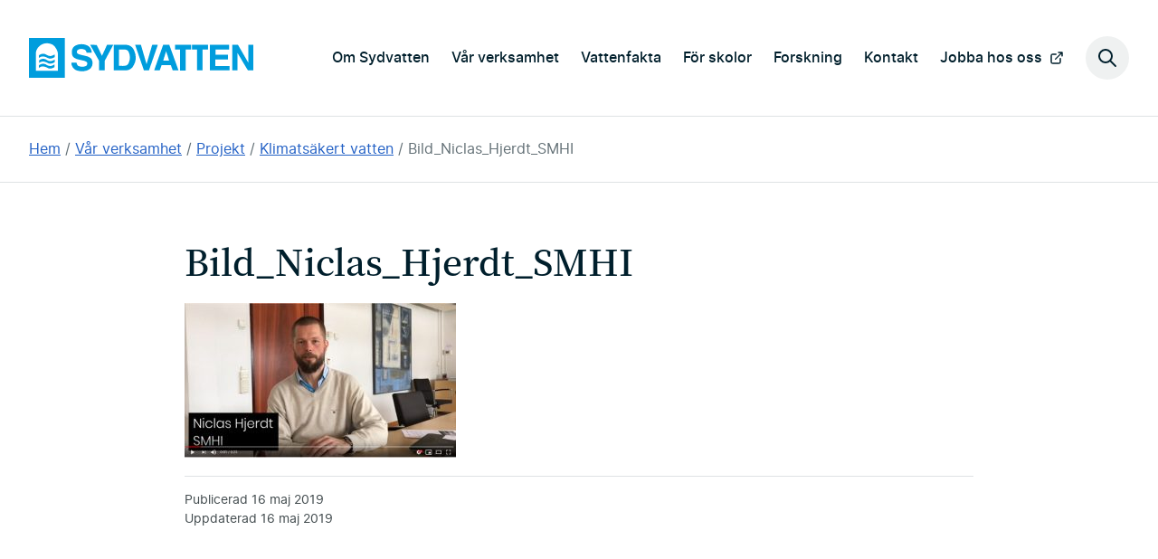

--- FILE ---
content_type: text/html; charset=UTF-8
request_url: https://sydvatten.se/var-verksamhet/vara-projekt-3/klimatsakert-vatten/bild_niclas_hjerdt_smhi/
body_size: 8941
content:
<!DOCTYPE html>
<html lang="sv" class="no-js">
  <head>
    <meta charset="UTF-8">
    <meta http-equiv="X-UA-Compatible" content="IE=edge">
    <meta name="viewport" content="width=device-width, initial-scale=1">
    <title>Bild_Niclas_Hjerdt_SMHI &#8211;</title>
    <script>document.documentElement.classList.remove('no-js');</script>
    
        <script type="text/javascript" data-pressidium-cc-no-block>
          window.pressidiumCCBlockedScripts = [{"src":"https:\/\/www.google-analytics.com\/analytics.js","category":"analytics","is_regex":false},{"src":"https:\/\/www.youtube.com","category":"preferences","is_regex":false}];
          window.pressidiumCCCookieName = 'pressidium_cookie_consent';
        </script>

        <script src="https://sydvatten.se//app/plugins/pressidium-cookie-consent/public/block-scripts.js" type="text/javascript" data-pressidium-cc-no-block></script>

        
        <style id="pressidium-cc-styles">
            .pressidium-cc-theme {
                --cc-bg: #f9faff;
--cc-text: #112954;
--cc-btn-primary-bg: #005e85;
--cc-btn-primary-text: #f9faff;
--cc-btn-primary-hover-bg: #1d2e38;
--cc-btn-primary-hover-text: #f9faff;
--cc-btn-secondary-bg: #dfe7f9;
--cc-btn-secondary-text: #112954;
--cc-btn-secondary-hover-bg: #c6d1ea;
--cc-btn-secondary-hover-text: #112954;
--cc-toggle-bg-off: #8fa8d6;
--cc-toggle-bg-on: #005e85;
--cc-toggle-bg-readonly: #cbd8f1;
--cc-toggle-knob-bg: #fff;
--cc-toggle-knob-icon-color: #ecf2fa;
--cc-cookie-category-block-bg: #ebeff9;
--cc-cookie-category-block-bg-hover: #dbe5f9;
--cc-section-border: #f1f3f5;
--cc-block-text: #112954;
--cc-cookie-table-border: #e1e7f3;
--cc-overlay-bg: rgba(230, 235, 255, .85);
--cc-webkit-scrollbar-bg: #ebeff9;
--cc-webkit-scrollbar-bg-hover: #005e85;
--cc-btn-floating-bg: #005e85;
--cc-btn-floating-icon: #f9faff;
--cc-btn-floating-hover-bg: #005e85;
--cc-btn-floating-hover-icon: #f9faff;
            }
        </style>

        <meta name='robots' content='index, follow, max-image-preview:large, max-snippet:-1, max-video-preview:-1' />
	<style>img:is([sizes="auto" i], [sizes^="auto," i]) { contain-intrinsic-size: 3000px 1500px }</style>
	
	<!-- This site is optimized with the Yoast SEO plugin v24.5 - https://yoast.com/wordpress/plugins/seo/ -->
	<link rel="canonical" href="https://sydvatten.se/var-verksamhet/vara-projekt-3/klimatsakert-vatten/bild_niclas_hjerdt_smhi/" />
	<meta property="og:locale" content="sv_SE" />
	<meta property="og:type" content="article" />
	<meta property="og:title" content="Bild_Niclas_Hjerdt_SMHI &#8211;" />
	<meta property="og:description" content="Niclas Hjerdt, SMHI" />
	<meta property="og:url" content="https://sydvatten.se/var-verksamhet/vara-projekt-3/klimatsakert-vatten/bild_niclas_hjerdt_smhi/" />
	<meta property="og:site_name" content="Sydvatten" />
	<meta property="article:publisher" content="https://www.facebook.com/Sydvatten-AB-485334008198178/timeline/" />
	<meta property="article:modified_time" content="2019-05-16T09:11:33+00:00" />
	<meta property="og:image" content="https://sydvatten.se/var-verksamhet/vara-projekt-3/klimatsakert-vatten/bild_niclas_hjerdt_smhi" />
	<meta property="og:image:width" content="1971" />
	<meta property="og:image:height" content="1124" />
	<meta property="og:image:type" content="image/jpeg" />
	<meta name="twitter:card" content="summary_large_image" />
	<meta name="twitter:site" content="@Sydvatten" />
	<script type="application/ld+json" class="yoast-schema-graph">{"@context":"https://schema.org","@graph":[{"@type":"WebPage","@id":"https://sydvatten.se/var-verksamhet/vara-projekt-3/klimatsakert-vatten/bild_niclas_hjerdt_smhi/","url":"https://sydvatten.se/var-verksamhet/vara-projekt-3/klimatsakert-vatten/bild_niclas_hjerdt_smhi/","name":"Bild_Niclas_Hjerdt_SMHI &#8211;","isPartOf":{"@id":"https://sydvatten.se/#website"},"primaryImageOfPage":{"@id":"https://sydvatten.se/var-verksamhet/vara-projekt-3/klimatsakert-vatten/bild_niclas_hjerdt_smhi/#primaryimage"},"image":{"@id":"https://sydvatten.se/var-verksamhet/vara-projekt-3/klimatsakert-vatten/bild_niclas_hjerdt_smhi/#primaryimage"},"thumbnailUrl":"https://sydvatten.se//app/uploads/2019/05/Bild_Niclas_Hjerdt_SMHI.jpg","datePublished":"2019-05-16T09:08:59+00:00","dateModified":"2019-05-16T09:11:33+00:00","breadcrumb":{"@id":"https://sydvatten.se/var-verksamhet/vara-projekt-3/klimatsakert-vatten/bild_niclas_hjerdt_smhi/#breadcrumb"},"inLanguage":"sv-SE","potentialAction":[{"@type":"ReadAction","target":["https://sydvatten.se/var-verksamhet/vara-projekt-3/klimatsakert-vatten/bild_niclas_hjerdt_smhi/"]}]},{"@type":"ImageObject","inLanguage":"sv-SE","@id":"https://sydvatten.se/var-verksamhet/vara-projekt-3/klimatsakert-vatten/bild_niclas_hjerdt_smhi/#primaryimage","url":"https://sydvatten.se//app/uploads/2019/05/Bild_Niclas_Hjerdt_SMHI.jpg","contentUrl":"https://sydvatten.se//app/uploads/2019/05/Bild_Niclas_Hjerdt_SMHI.jpg","width":1971,"height":1124,"caption":"Niclas Hjerdt, SMHI"},{"@type":"BreadcrumbList","@id":"https://sydvatten.se/var-verksamhet/vara-projekt-3/klimatsakert-vatten/bild_niclas_hjerdt_smhi/#breadcrumb","itemListElement":[{"@type":"ListItem","position":1,"name":"Hem","item":"https://sydvatten.se/"},{"@type":"ListItem","position":2,"name":"Vår verksamhet","item":"https://sydvatten.se/var-verksamhet/"},{"@type":"ListItem","position":3,"name":"Projekt","item":"https://sydvatten.se/var-verksamhet/vara-projekt-3/"},{"@type":"ListItem","position":4,"name":"Klimatsäkert vatten","item":"https://sydvatten.se/var-verksamhet/vara-projekt-3/klimatsakert-vatten/"},{"@type":"ListItem","position":5,"name":"Bild_Niclas_Hjerdt_SMHI"}]},{"@type":"WebSite","@id":"https://sydvatten.se/#website","url":"https://sydvatten.se/","name":"Sydvatten","description":"Säkert vatten är vårt uppdrag","publisher":{"@id":"https://sydvatten.se/#organization"},"potentialAction":[{"@type":"SearchAction","target":{"@type":"EntryPoint","urlTemplate":"https://sydvatten.se/?s={search_term_string}"},"query-input":{"@type":"PropertyValueSpecification","valueRequired":true,"valueName":"search_term_string"}}],"inLanguage":"sv-SE"},{"@type":"Organization","@id":"https://sydvatten.se/#organization","name":"Sydvatten AB","url":"https://sydvatten.se/","logo":{"@type":"ImageObject","inLanguage":"sv-SE","@id":"https://sydvatten.se/#/schema/logo/image/","url":"https://sydvatten.se//app/uploads/2015/06/sydvatten_logo.png","contentUrl":"https://sydvatten.se//app/uploads/2015/06/sydvatten_logo.png","width":211,"height":38,"caption":"Sydvatten AB"},"image":{"@id":"https://sydvatten.se/#/schema/logo/image/"},"sameAs":["https://www.facebook.com/Sydvatten-AB-485334008198178/timeline/","https://x.com/Sydvatten"]}]}</script>
	<!-- / Yoast SEO plugin. -->


<style id='classic-theme-styles-inline-css' type='text/css'>
/*! This file is auto-generated */
.wp-block-button__link{color:#fff;background-color:#32373c;border-radius:9999px;box-shadow:none;text-decoration:none;padding:calc(.667em + 2px) calc(1.333em + 2px);font-size:1.125em}.wp-block-file__button{background:#32373c;color:#fff;text-decoration:none}
</style>
<style id='global-styles-inline-css' type='text/css'>
:root{--wp--preset--aspect-ratio--square: 1;--wp--preset--aspect-ratio--4-3: 4/3;--wp--preset--aspect-ratio--3-4: 3/4;--wp--preset--aspect-ratio--3-2: 3/2;--wp--preset--aspect-ratio--2-3: 2/3;--wp--preset--aspect-ratio--16-9: 16/9;--wp--preset--aspect-ratio--9-16: 9/16;--wp--preset--color--black: #000000;--wp--preset--color--cyan-bluish-gray: #abb8c3;--wp--preset--color--white: #ffffff;--wp--preset--color--pale-pink: #f78da7;--wp--preset--color--vivid-red: #cf2e2e;--wp--preset--color--luminous-vivid-orange: #ff6900;--wp--preset--color--luminous-vivid-amber: #fcb900;--wp--preset--color--light-green-cyan: #7bdcb5;--wp--preset--color--vivid-green-cyan: #00d084;--wp--preset--color--pale-cyan-blue: #8ed1fc;--wp--preset--color--vivid-cyan-blue: #0693e3;--wp--preset--color--vivid-purple: #9b51e0;--wp--preset--gradient--vivid-cyan-blue-to-vivid-purple: linear-gradient(135deg,rgba(6,147,227,1) 0%,rgb(155,81,224) 100%);--wp--preset--gradient--light-green-cyan-to-vivid-green-cyan: linear-gradient(135deg,rgb(122,220,180) 0%,rgb(0,208,130) 100%);--wp--preset--gradient--luminous-vivid-amber-to-luminous-vivid-orange: linear-gradient(135deg,rgba(252,185,0,1) 0%,rgba(255,105,0,1) 100%);--wp--preset--gradient--luminous-vivid-orange-to-vivid-red: linear-gradient(135deg,rgba(255,105,0,1) 0%,rgb(207,46,46) 100%);--wp--preset--gradient--very-light-gray-to-cyan-bluish-gray: linear-gradient(135deg,rgb(238,238,238) 0%,rgb(169,184,195) 100%);--wp--preset--gradient--cool-to-warm-spectrum: linear-gradient(135deg,rgb(74,234,220) 0%,rgb(151,120,209) 20%,rgb(207,42,186) 40%,rgb(238,44,130) 60%,rgb(251,105,98) 80%,rgb(254,248,76) 100%);--wp--preset--gradient--blush-light-purple: linear-gradient(135deg,rgb(255,206,236) 0%,rgb(152,150,240) 100%);--wp--preset--gradient--blush-bordeaux: linear-gradient(135deg,rgb(254,205,165) 0%,rgb(254,45,45) 50%,rgb(107,0,62) 100%);--wp--preset--gradient--luminous-dusk: linear-gradient(135deg,rgb(255,203,112) 0%,rgb(199,81,192) 50%,rgb(65,88,208) 100%);--wp--preset--gradient--pale-ocean: linear-gradient(135deg,rgb(255,245,203) 0%,rgb(182,227,212) 50%,rgb(51,167,181) 100%);--wp--preset--gradient--electric-grass: linear-gradient(135deg,rgb(202,248,128) 0%,rgb(113,206,126) 100%);--wp--preset--gradient--midnight: linear-gradient(135deg,rgb(2,3,129) 0%,rgb(40,116,252) 100%);--wp--preset--font-size--small: 13px;--wp--preset--font-size--medium: 20px;--wp--preset--font-size--large: 36px;--wp--preset--font-size--x-large: 42px;--wp--preset--spacing--20: 0.44rem;--wp--preset--spacing--30: 0.67rem;--wp--preset--spacing--40: 1rem;--wp--preset--spacing--50: 1.5rem;--wp--preset--spacing--60: 2.25rem;--wp--preset--spacing--70: 3.38rem;--wp--preset--spacing--80: 5.06rem;--wp--preset--shadow--natural: 6px 6px 9px rgba(0, 0, 0, 0.2);--wp--preset--shadow--deep: 12px 12px 50px rgba(0, 0, 0, 0.4);--wp--preset--shadow--sharp: 6px 6px 0px rgba(0, 0, 0, 0.2);--wp--preset--shadow--outlined: 6px 6px 0px -3px rgba(255, 255, 255, 1), 6px 6px rgba(0, 0, 0, 1);--wp--preset--shadow--crisp: 6px 6px 0px rgba(0, 0, 0, 1);}:where(.is-layout-flex){gap: 0.5em;}:where(.is-layout-grid){gap: 0.5em;}body .is-layout-flex{display: flex;}.is-layout-flex{flex-wrap: wrap;align-items: center;}.is-layout-flex > :is(*, div){margin: 0;}body .is-layout-grid{display: grid;}.is-layout-grid > :is(*, div){margin: 0;}:where(.wp-block-columns.is-layout-flex){gap: 2em;}:where(.wp-block-columns.is-layout-grid){gap: 2em;}:where(.wp-block-post-template.is-layout-flex){gap: 1.25em;}:where(.wp-block-post-template.is-layout-grid){gap: 1.25em;}.has-black-color{color: var(--wp--preset--color--black) !important;}.has-cyan-bluish-gray-color{color: var(--wp--preset--color--cyan-bluish-gray) !important;}.has-white-color{color: var(--wp--preset--color--white) !important;}.has-pale-pink-color{color: var(--wp--preset--color--pale-pink) !important;}.has-vivid-red-color{color: var(--wp--preset--color--vivid-red) !important;}.has-luminous-vivid-orange-color{color: var(--wp--preset--color--luminous-vivid-orange) !important;}.has-luminous-vivid-amber-color{color: var(--wp--preset--color--luminous-vivid-amber) !important;}.has-light-green-cyan-color{color: var(--wp--preset--color--light-green-cyan) !important;}.has-vivid-green-cyan-color{color: var(--wp--preset--color--vivid-green-cyan) !important;}.has-pale-cyan-blue-color{color: var(--wp--preset--color--pale-cyan-blue) !important;}.has-vivid-cyan-blue-color{color: var(--wp--preset--color--vivid-cyan-blue) !important;}.has-vivid-purple-color{color: var(--wp--preset--color--vivid-purple) !important;}.has-black-background-color{background-color: var(--wp--preset--color--black) !important;}.has-cyan-bluish-gray-background-color{background-color: var(--wp--preset--color--cyan-bluish-gray) !important;}.has-white-background-color{background-color: var(--wp--preset--color--white) !important;}.has-pale-pink-background-color{background-color: var(--wp--preset--color--pale-pink) !important;}.has-vivid-red-background-color{background-color: var(--wp--preset--color--vivid-red) !important;}.has-luminous-vivid-orange-background-color{background-color: var(--wp--preset--color--luminous-vivid-orange) !important;}.has-luminous-vivid-amber-background-color{background-color: var(--wp--preset--color--luminous-vivid-amber) !important;}.has-light-green-cyan-background-color{background-color: var(--wp--preset--color--light-green-cyan) !important;}.has-vivid-green-cyan-background-color{background-color: var(--wp--preset--color--vivid-green-cyan) !important;}.has-pale-cyan-blue-background-color{background-color: var(--wp--preset--color--pale-cyan-blue) !important;}.has-vivid-cyan-blue-background-color{background-color: var(--wp--preset--color--vivid-cyan-blue) !important;}.has-vivid-purple-background-color{background-color: var(--wp--preset--color--vivid-purple) !important;}.has-black-border-color{border-color: var(--wp--preset--color--black) !important;}.has-cyan-bluish-gray-border-color{border-color: var(--wp--preset--color--cyan-bluish-gray) !important;}.has-white-border-color{border-color: var(--wp--preset--color--white) !important;}.has-pale-pink-border-color{border-color: var(--wp--preset--color--pale-pink) !important;}.has-vivid-red-border-color{border-color: var(--wp--preset--color--vivid-red) !important;}.has-luminous-vivid-orange-border-color{border-color: var(--wp--preset--color--luminous-vivid-orange) !important;}.has-luminous-vivid-amber-border-color{border-color: var(--wp--preset--color--luminous-vivid-amber) !important;}.has-light-green-cyan-border-color{border-color: var(--wp--preset--color--light-green-cyan) !important;}.has-vivid-green-cyan-border-color{border-color: var(--wp--preset--color--vivid-green-cyan) !important;}.has-pale-cyan-blue-border-color{border-color: var(--wp--preset--color--pale-cyan-blue) !important;}.has-vivid-cyan-blue-border-color{border-color: var(--wp--preset--color--vivid-cyan-blue) !important;}.has-vivid-purple-border-color{border-color: var(--wp--preset--color--vivid-purple) !important;}.has-vivid-cyan-blue-to-vivid-purple-gradient-background{background: var(--wp--preset--gradient--vivid-cyan-blue-to-vivid-purple) !important;}.has-light-green-cyan-to-vivid-green-cyan-gradient-background{background: var(--wp--preset--gradient--light-green-cyan-to-vivid-green-cyan) !important;}.has-luminous-vivid-amber-to-luminous-vivid-orange-gradient-background{background: var(--wp--preset--gradient--luminous-vivid-amber-to-luminous-vivid-orange) !important;}.has-luminous-vivid-orange-to-vivid-red-gradient-background{background: var(--wp--preset--gradient--luminous-vivid-orange-to-vivid-red) !important;}.has-very-light-gray-to-cyan-bluish-gray-gradient-background{background: var(--wp--preset--gradient--very-light-gray-to-cyan-bluish-gray) !important;}.has-cool-to-warm-spectrum-gradient-background{background: var(--wp--preset--gradient--cool-to-warm-spectrum) !important;}.has-blush-light-purple-gradient-background{background: var(--wp--preset--gradient--blush-light-purple) !important;}.has-blush-bordeaux-gradient-background{background: var(--wp--preset--gradient--blush-bordeaux) !important;}.has-luminous-dusk-gradient-background{background: var(--wp--preset--gradient--luminous-dusk) !important;}.has-pale-ocean-gradient-background{background: var(--wp--preset--gradient--pale-ocean) !important;}.has-electric-grass-gradient-background{background: var(--wp--preset--gradient--electric-grass) !important;}.has-midnight-gradient-background{background: var(--wp--preset--gradient--midnight) !important;}.has-small-font-size{font-size: var(--wp--preset--font-size--small) !important;}.has-medium-font-size{font-size: var(--wp--preset--font-size--medium) !important;}.has-large-font-size{font-size: var(--wp--preset--font-size--large) !important;}.has-x-large-font-size{font-size: var(--wp--preset--font-size--x-large) !important;}
:where(.wp-block-post-template.is-layout-flex){gap: 1.25em;}:where(.wp-block-post-template.is-layout-grid){gap: 1.25em;}
:where(.wp-block-columns.is-layout-flex){gap: 2em;}:where(.wp-block-columns.is-layout-grid){gap: 2em;}
:root :where(.wp-block-pullquote){font-size: 1.5em;line-height: 1.6;}
</style>
<link rel='stylesheet' id='cookie-consent-client-style-css' href='https://sydvatten.se//app/plugins/pressidium-cookie-consent/public/bundle.client.css?ver=f164c0288f3101a03585' type='text/css' media='all' />
<link rel='stylesheet' id='core-css' href='https://sydvatten.se//app/themes/sydvatten/dist/index.css?ver=1751443141' type='text/css' media='all' />
<script type="text/javascript" id="consent-mode-script-js-extra">
/* <![CDATA[ */
var pressidiumCCGCM = {"gcm":{"enabled":true,"implementation":"gtag","ads_data_redaction":false,"url_passthrough":false,"regions":[]}};
/* ]]> */
</script>
<script type="text/javascript" src="https://sydvatten.se//app/plugins/pressidium-cookie-consent/public/consent-mode.js?ver=e12e26152e9ebe6a26ba" id="consent-mode-script-js"></script>
<link rel="alternate" title="oEmbed (JSON)" type="application/json+oembed" href="https://sydvatten.se/wp-json/oembed/1.0/embed?url=https%3A%2F%2Fsydvatten.se%2Fvar-verksamhet%2Fvara-projekt-3%2Fklimatsakert-vatten%2Fbild_niclas_hjerdt_smhi%2F" />
<link rel="alternate" title="oEmbed (XML)" type="text/xml+oembed" href="https://sydvatten.se/wp-json/oembed/1.0/embed?url=https%3A%2F%2Fsydvatten.se%2Fvar-verksamhet%2Fvara-projekt-3%2Fklimatsakert-vatten%2Fbild_niclas_hjerdt_smhi%2F&#038;format=xml" />
    <link rel="alternate" type="application/rss+xml" title="Sydvatten" href="/feed/">
    <link rel="manifest" href="https://sydvatten.se//app/themes/sydvatten/src/manifest.json">
    <link rel="icon" href="https://sydvatten.se//app/themes/sydvatten/src/img/favicon.svg">
    <link rel="alternate icon" href="https://sydvatten.se//app/themes/sydvatten/src/img/favicon.ico">
    <link rel="mask-icon" href="https://sydvatten.se//app/themes/sydvatten/src/img/safari-pinned-tab.svg" color="#009ddd">
    <link rel="apple-touch-icon" sizes="180x180" href="https://sydvatten.se//app/themes/sydvatten/src/img/apple-touch-icon.png">
    <meta name="theme-color" content="#009ddd">
    <meta name="google-site-verification" content="X101H7PkP3AEhQ3t6q-xrG-0HSgCE7XeLtaigBU6wwk" />
  </head>
  <body>
  <header class="header">

    <a href="#main" class="skip-link visually-hidden visually-hidden--focusable">Hoppa till huvudinnehållet</a>
  <div class="header__inner">
    <a href="https://sydvatten.se" class="header__logo">
      <span class="visually-hidden">Sydvatten</span>
      <svg xmlns="http://www.w3.org/2000/svg" viewBox="0 0 155.1 27.5" aria-hidden="true">
        <path fill="none" d="M94.8 9.2l-2 6.4h4.1l-2-6.5v.1zM11 3.8c-3.1.6-5.6 3-6.2 6.2v12.6H20V11c0-1.2-.4-2.2-.9-3.3A7.8 7.8 0 0011 3.8zm-.2 7.2c1.2.3 2.2 1.3 3.5 1.4 1.3.3 2.3-.5 3.4-1v1.8c-1.3 1-3.2 1.5-4.8.7a5.3 5.3 0 00-4-1c-.7 0-1.3.5-2 .8V12c1-.9 2.5-1.3 3.9-1zm2 9.8a5.3 5.3 0 00-4-1c-.6 0-1.3.5-1.9.8V19c1-.9 2.4-1.3 3.8-1 1.3.3 2.2 1.3 3.5 1.4 1.4.3 2.4-.5 3.5-1v1.8c-1.3 1-3.3 1.5-4.9.7zm.1-3.4a5.3 5.3 0 00-4-1c-.6 0-1.3.5-2 .8v-1.7c1.1-.9 2.5-1.3 4-1 1.1.3 2.1 1.3 3.4 1.4 1.4.3 2.4-.5 3.5-1v1.8c-1.3 1-3.3 1.5-4.9.7zM62.3 8v11.3c2.2-.2 5.3.7 6.5-1.7 1.3-2.4 1.3-6 0-8.3-1.4-2-4.2-1.1-6.5-1.3z"/>
        <path fill="currentColor" d="M0 0v27.5h24.8V0H0zm20 22.6H4.8V10c.6-3.1 3-5.6 6.2-6.2A7.8 7.8 0 0119 7.6c.5 1 1 2.1 1 3.3L20 22.6zM116.2 8v14.4h3.8V8h3.8V4.7h-11.1V8h3.5z"/>
        <path fill="currentColor" d="M9 12.8c1.3-.2 2.8.3 3.9 1 1.6.9 3.5.3 4.9-.6v-1.8c-1.2.5-2.2 1.3-3.5 1-1.3 0-2.3-1.1-3.5-1.4-1.4-.3-2.8.1-3.9 1v1.7c.7-.3 1.3-.8 2-.9zM14.3 16c-1.3-.2-2.3-1.2-3.5-1.5-1.4-.3-2.8.1-3.8 1v1.7c.6-.3 1.3-.8 2-.9 1.4-.2 2.8.3 4 1 1.5.9 3.5.3 4.8-.6v-1.8c-1.1.5-2.1 1.3-3.5 1zM34.1 19.3c-.7-.5-1-1.4-1.2-2.2h-3.5c0 .8 0 1.6.4 2.2.5 1.5 2 2.8 3.5 3.2 3 .9 7 .7 9.4-1.6a5.7 5.7 0 001-5.3c-.3-1.5-2-2.4-3.3-2.9l-4.2-1c-1-.4-2.5-.3-3-1.5-.2-.7 0-1.4.4-1.8 1.3-1.1 3.4-1 4.8-.4.8.4 1.3 1.2 1.4 2.1h3.6a6 6 0 00-.6-2.5c-.4-.9-1.3-1.8-2.2-2.3-2.7-1.5-7-1.4-9.4.6-1.8 1.6-1.8 4-1.2 6.2.5 1.4 2.2 2.2 3.6 2.6l4.3 1c.9.3 2 .5 2.4 1.5 0 .7 0 1.4-.5 1.9-1.6 1-4 1-5.7.2zM54 4.7l-3.5 7.6-3.7-7.5-4.5-.1 6.2 11.1v6.6h3.8v-6.5l6-11.2H54zM67.3 4.7h-8.6v17.7h8.5c1.7-.2 3.2-.8 4.3-2.1a12 12 0 001-12.2c-1-2-3-3.3-5.2-3.4zm1.5 12.9c-1.2 2.4-4.3 1.5-6.6 1.7V8h.1c2.3.2 5.1-.8 6.5 1.3a9.4 9.4 0 010 8.3zM85.2 4.7l-3.9 13.4-3.9-13.4h-4c.7 2.4 1.7 4.7 2.4 7l3.7 10.7H83l1.2-3.6L89 5v-.3h-3.8zM92.8 4.7S86.6 22 86.6 22.4h3.8l1.3-3.6h6.4l1.3 3.6h4L97 4.7h-4.3zm0 11l2-6.5c.8 2 1.5 4.3 2.1 6.5h-4.2zM112 4.7h-11V8h3.5v14.5h3.8V8h3.8V4.7zM138.3 4.7h-13.2v17.7h13.6v-3.1h-9.8v-4.5h8.7v-3.2H129V8h9.3V4.8zM151.6 4.7V17l-7.1-12.3h-4v17.7h3.6V10.2l5.4 9.1 1.9 3.1h3.7V4.7h-3.5zM14.2 19.3c-1.3 0-2.2-1.1-3.5-1.4-1.4-.3-2.8.1-3.8 1v1.7c.6-.3 1.3-.8 2-.9 1.4-.2 2.8.3 4 1 1.5.9 3.5.3 4.8-.6v-1.8c-1.1.5-2.1 1.3-3.5 1z"/>
      </svg>
    </a>
    <nav class="primary-navigation-wrapper" aria-label="Huvudnavigation">
      <div class="primary-navigation"><ul id="menu-huvudnavigation"><li><a href="https://sydvatten.se/om-sydvatten/">Om Sydvatten</a></li>
<li><a href="https://sydvatten.se/var-verksamhet/">Vår verksamhet</a></li>
<li><a href="https://sydvatten.se/vattenfakta/">Vattenfakta</a></li>
<li><a href="https://sydvatten.se/for-skolor/">För skolor</a></li>
<li><a href="https://sydvatten.se/forskning-och-utveckling/">Forskning</a></li>
<li><a href="https://sydvatten.se/kontakt/">Kontakt</a></li>
<li><a target="_blank" href="https://ledigajobb.sydvatten.se/">Jobba hos oss</a></li>
</ul></div>    </nav>
    <button class="header__search-button">
      <span class="visually-hidden">Sök på webbplatsen</span>
    </button>
    <div class="header__search-wrapper" role="dialog" aria-modal="true" aria-labelledby="search-label">
  <form id="search" method="get" class="header__search-form" action="/">
    <div role="search">
      <label id="search-label" class="header__search-form-label heading-3" for="s">Sök på webbplatsen</label>
      <div class="header__search-form-group">
        <input class="header__search-form-field" type="text" value=""  name="s" id="s">
        <input class="header__search-form-button button" type="submit" value="Sök">
      </div>
    </div>
  </form>
</div>
  </div>

</header>
  <nav class="breadcrumb" aria-label="Brödsmulor">
  <div class="wrapper">
    <p class="visually-hidden">Du är här:</p>
    <ol class="breadcrumb-list">
      <li class="breadcrumb-list-item">
        <a class="breadcrumb-list-item-link" href="/">Hem</a>
      </li>
      <li class="breadcrumb-list-item">
        <a class="breadcrumb-list-item-link" href="https://sydvatten.se/var-verksamhet/">Vår verksamhet</a>
      </li>
      <li class="breadcrumb-list-item">
        <a class="breadcrumb-list-item-link" href="https://sydvatten.se/var-verksamhet/vara-projekt-3/">Projekt</a>
      </li>
      <li class="breadcrumb-list-item">
        <a class="breadcrumb-list-item-link" href="https://sydvatten.se/var-verksamhet/vara-projekt-3/klimatsakert-vatten/">Klimatsäkert vatten</a>
      </li>
      <li class="breadcrumb-list-item">
        <a class="breadcrumb-list-item-link" aria-current="page" href="#">Bild_Niclas_Hjerdt_SMHI</a>
      </li></ol>
  </div>
  </nav>  <main id="main">
    
  
  <article class="wrapper wrapper--main">
          <h1>Bild_Niclas_Hjerdt_SMHI</h1>

      
      <div class="article--flow">
        <p class="attachment"><a href='https://sydvatten.se//app/uploads/2019/05/Bild_Niclas_Hjerdt_SMHI.jpg'><img fetchpriority="high" decoding="async" width="300" height="171" src="https://sydvatten.se//app/uploads/2019/05/Bild_Niclas_Hjerdt_SMHI-300x171.jpg" class="attachment-medium size-medium" alt="" srcset="https://sydvatten.se//app/uploads/2019/05/Bild_Niclas_Hjerdt_SMHI-300x171.jpg 300w, https://sydvatten.se//app/uploads/2019/05/Bild_Niclas_Hjerdt_SMHI-1024x584.jpg 1024w, https://sydvatten.se//app/uploads/2019/05/Bild_Niclas_Hjerdt_SMHI-768x438.jpg 768w, https://sydvatten.se//app/uploads/2019/05/Bild_Niclas_Hjerdt_SMHI-1536x876.jpg 1536w, https://sydvatten.se//app/uploads/2019/05/Bild_Niclas_Hjerdt_SMHI-480x274.jpg 480w, https://sydvatten.se//app/uploads/2019/05/Bild_Niclas_Hjerdt_SMHI-980x559.jpg 980w, https://sydvatten.se//app/uploads/2019/05/Bild_Niclas_Hjerdt_SMHI-237x135.jpg 237w, https://sydvatten.se//app/uploads/2019/05/Bild_Niclas_Hjerdt_SMHI.jpg 1971w" sizes="(max-width: 300px) 100vw, 300px" /></a></p>
      </div>

    
            
</ul></div>




    <footer>
            <p class="small-text">Publicerad          <time datetime="2019-05-16">
            16 maj 2019          </time>
        </p>
          <p class="small-text">
        Uppdaterad        <time datetime="2019-05-16">
          16 maj 2019        </time>
      </p>
    </footer>

    
  </article>

    </main>
    <footer class="footer">
      <div class="wrapper wrapper--footer">
        <div class="footer__columns">
          <div class="footer__address">

            <div class="footer__address-email">
              <h2 class="footer__heading">
                Adress              </h2>
              <span class="footer__address-block">
                Sydvatten AB              </span>
              <span class="hidden-on-screen"> - </span>
              <span class="footer__address-block">
                Hyllie Stationstorg 21              </span>
              <span class="hidden-on-screen">, </span>
              <span class="footer__address-block">
                215 32              Malmö<br>
              </span>
            </div>

            <div class="footer__address-org">
              <h2 class="footer__heading">
                Organisationsnummer              </h2>
              556100-9837            </div>

            <div class="footer__address-phone">
              <h2 class="footer__heading">
                Telefon              </h2>
              010-515 10 00            </div>

            <div class="footer__address-email">
              <h2 class="footer__heading">
                E-post              </h2>
              info@sydvatten.se            </div>

          </div>

          <div class="">
            <div class="navigation"><ul id="menu-sidfotslankar"><li><a href="https://sydvatten.se/pressrum/">Press</a></li>
<li><a href="https://sydvatten.se/aktuellt/">Aktuellt</a></li>
<li><a target="_blank" href="https://ledigajobb.sydvatten.se/">Jobba hos oss</a></li>
<li><a href="https://sydvatten.se/app/uploads/2023/11/Verksprocessr_eng_för-hemsidan_2023_LowRes.pdf">Sydvatten in English</a></li>
</ul></div>          </div>

          <div class="">
            
            <h2 class="footer__heading">
              Externa länkar            </h2>
            <div class="navigation"><ul id="menu-externa-lankar"><li><a href="https://forskningsstationbolmen.se">Forskningsstation Bolmen</a></li>
<li><a href="https://swedenwaterresearch.se">Sweden Water Research</a></li>
</ul></div>          </div>

          <div class="footer__navigation-social"><ul id="menu-sociala-medier" class="menu"><li><a class="social--facebook" href="https://www.facebook.com/Sydvatten-AB-485334008198178/">Facebook</a></li><li><a class="social--instagram" href="https://www.instagram.com/sydvatten/">Instagram</a></li><li><a class="social--linkedin" href="https://www.linkedin.com/company/sydvatten-ab/">Linkedin</a></li><li><a class="social--youtube" href="https://www.youtube.com/sydvatten">YouTube</a></li></ul></div>
        </div>

                <div class="footer__legal">
          <div class="footer__legal-wrapper">
            <theme-toggle></theme-toggle>
            <nav class="footer__legal-wrapper" aria-label="Hjälplänkar">
              <div class="footer__legal-navigation"><ul id="menu-hjalplankar"><li><a href="https://sydvatten.se/cookies/">Kakor / Cookies</a></li>
<li><a href="https://sydvatten.se/tillganglighetsredogorelse/">Tillgänglighetsredogörelse</a></li>
<li><a href="https://sydvatten.se/personuppgiftsbehandling/">Integritetspolicy</a></li>
</ul></div>            </nav>
          </div>
          <svg xmlns="http://www.w3.org/2000/svg" class="logo" overflow="visible" viewBox="0 0 155.1 27.5" aria-hidden="true">
            <path fill="none" d="M94.8 9.2l-2 6.4h4.1l-2-6.5v.1zM11 3.8c-3.1.6-5.6 3-6.2 6.2v12.6H20V11c0-1.2-.4-2.2-.9-3.3A7.8 7.8 0 0011 3.8zm-.2 7.2c1.2.3 2.2 1.3 3.5 1.4 1.3.3 2.3-.5 3.4-1v1.8c-1.3 1-3.2 1.5-4.8.7a5.3 5.3 0 00-4-1c-.7 0-1.3.5-2 .8V12c1-.9 2.5-1.3 3.9-1zm2 9.8a5.3 5.3 0 00-4-1c-.6 0-1.3.5-1.9.8V19c1-.9 2.4-1.3 3.8-1 1.3.3 2.2 1.3 3.5 1.4 1.4.3 2.4-.5 3.5-1v1.8c-1.3 1-3.3 1.5-4.9.7zm.1-3.4a5.3 5.3 0 00-4-1c-.6 0-1.3.5-2 .8v-1.7c1.1-.9 2.5-1.3 4-1 1.1.3 2.1 1.3 3.4 1.4 1.4.3 2.4-.5 3.5-1v1.8c-1.3 1-3.3 1.5-4.9.7zM62.3 8v11.3c2.2-.2 5.3.7 6.5-1.7 1.3-2.4 1.3-6 0-8.3-1.4-2-4.2-1.1-6.5-1.3z"/>
            <path fill="currentColor" d="M0 0v27.5h24.8V0H0zm20 22.6H4.8V10c.6-3.1 3-5.6 6.2-6.2A7.8 7.8 0 0119 7.6c.5 1 1 2.1 1 3.3L20 22.6zM116.2 8v14.4h3.8V8h3.8V4.7h-11.1V8h3.5z"/>
            <path fill="currentColor" d="M9 12.8c1.3-.2 2.8.3 3.9 1 1.6.9 3.5.3 4.9-.6v-1.8c-1.2.5-2.2 1.3-3.5 1-1.3 0-2.3-1.1-3.5-1.4-1.4-.3-2.8.1-3.9 1v1.7c.7-.3 1.3-.8 2-.9zM14.3 16c-1.3-.2-2.3-1.2-3.5-1.5-1.4-.3-2.8.1-3.8 1v1.7c.6-.3 1.3-.8 2-.9 1.4-.2 2.8.3 4 1 1.5.9 3.5.3 4.8-.6v-1.8c-1.1.5-2.1 1.3-3.5 1zM34.1 19.3c-.7-.5-1-1.4-1.2-2.2h-3.5c0 .8 0 1.6.4 2.2.5 1.5 2 2.8 3.5 3.2 3 .9 7 .7 9.4-1.6a5.7 5.7 0 001-5.3c-.3-1.5-2-2.4-3.3-2.9l-4.2-1c-1-.4-2.5-.3-3-1.5-.2-.7 0-1.4.4-1.8 1.3-1.1 3.4-1 4.8-.4.8.4 1.3 1.2 1.4 2.1h3.6a6 6 0 00-.6-2.5c-.4-.9-1.3-1.8-2.2-2.3-2.7-1.5-7-1.4-9.4.6-1.8 1.6-1.8 4-1.2 6.2.5 1.4 2.2 2.2 3.6 2.6l4.3 1c.9.3 2 .5 2.4 1.5 0 .7 0 1.4-.5 1.9-1.6 1-4 1-5.7.2zM54 4.7l-3.5 7.6-3.7-7.5-4.5-.1 6.2 11.1v6.6h3.8v-6.5l6-11.2H54zM67.3 4.7h-8.6v17.7h8.5c1.7-.2 3.2-.8 4.3-2.1a12 12 0 001-12.2c-1-2-3-3.3-5.2-3.4zm1.5 12.9c-1.2 2.4-4.3 1.5-6.6 1.7V8h.1c2.3.2 5.1-.8 6.5 1.3a9.4 9.4 0 010 8.3zM85.2 4.7l-3.9 13.4-3.9-13.4h-4c.7 2.4 1.7 4.7 2.4 7l3.7 10.7H83l1.2-3.6L89 5v-.3h-3.8zM92.8 4.7S86.6 22 86.6 22.4h3.8l1.3-3.6h6.4l1.3 3.6h4L97 4.7h-4.3zm0 11l2-6.5c.8 2 1.5 4.3 2.1 6.5h-4.2zM112 4.7h-11V8h3.5v14.5h3.8V8h3.8V4.7zM138.3 4.7h-13.2v17.7h13.6v-3.1h-9.8v-4.5h8.7v-3.2H129V8h9.3V4.8zM151.6 4.7V17l-7.1-12.3h-4v17.7h3.6V10.2l5.4 9.1 1.9 3.1h3.7V4.7h-3.5zM14.2 19.3c-1.3 0-2.2-1.1-3.5-1.4-1.4-.3-2.8.1-3.8 1v1.7c.6-.3 1.3-.8 2-.9 1.4-.2 2.8.3 4 1 1.5.9 3.5.3 4.8-.6v-1.8c-1.1.5-2.1 1.3-3.5 1z"/>
          </svg>
        </div>
      </div>
    </footer>
    <script type="text/javascript" id="cookie-consent-client-script-js-extra">
/* <![CDATA[ */
var pressidiumCCClientDetails = {"settings":{"autorun":true,"force_consent":false,"autoclear_cookies":false,"page_scripts":true,"hide_from_bots":true,"delay":0,"cookie_expiration":182,"cookie_path":"\/","cookie_domain":"sydvatten.se","auto_language":"browser","cookie_name":"pressidium_cookie_consent","languages":{"sv-SE":{"consent_modal":{"title":"Webbplatsen anv\u00e4nder kakor","description":"Vi anv\u00e4nder kakor f\u00f6r att samla in samla in statistik om bes\u00f6kare och st\u00f6dja viss funktionalitet p\u00e5 webbplatsen.  <button type=\"button\" data-cc=\"c-settings\" class=\"cc-link\">Inst\u00e4llningar f\u00f6r kakor<\/button>","primary_btn":{"text":"Godk\u00e4nn alla kakor","role":"accept_all"},"secondary_btn":{"text":"Godk\u00e4nn n\u00f6dv\u00e4ndiga kakor","role":"accept_necessary"}},"settings_modal":{"title":"Inst\u00e4llningar","save_settings_btn":"Spara inst\u00e4llningar","accept_all_btn":"Godk\u00e4nn alla","reject_all_btn":"Neka alla","close_btn_label":"St\u00e4ng","cookie_table_headers":[{"name":"Namn"},{"domain":"Dom\u00e4n"},{"expiration":"Livsl\u00e4ngd"},{"path":"S\u00f6kv\u00e4g"},{"description":"Beskrivning"}],"blocks":[{"title":"Anv\u00e4ndning av kakor","description":"Vi anv\u00e4nder kakor f\u00f6r att analysera trafik och se till att webbplatsen fungerar korrekt. Klicka p\u00e5 de olika kategorirubrikerna f\u00f6r att l\u00e4sa mer och \u00e4ndra v\u00e5ra standardinst\u00e4llningar. Att blockera vissa typer av cookies kan dock p\u00e5verka din upplevelse av webbplatsen och de tj\u00e4nster vi kan erbjuda."},{"title":"N\u00f6dv\u00e4ndiga kakor","description":"Dessa kakor \u00e4r n\u00f6dv\u00e4ndiga f\u00f6r att webbplatsen ska fungera och kan inte st\u00e4ngas av i v\u00e5ra system. Du kan st\u00e4lla in din webbl\u00e4sare att blockera eller varna dig om dessa cookies, men vissa delar av webbplatsen kanske d\u00e5 inte fungerar.","toggle":{"value":"necessary","enabled":true,"readonly":true}},{"title":"Prestanda och analys","description":"Dessa kakor g\u00f6r det m\u00f6jligt f\u00f6r oss att analysera bes\u00f6k och trafikk\u00e4llor s\u00e5 att vi kan m\u00e4ta och f\u00f6rb\u00e4ttra webbplatsens prestanda. De hj\u00e4lper oss att ta reda p\u00e5 vilka sidor som \u00e4r mest och minst popul\u00e4ra samt att se hur bes\u00f6kare r\u00f6r sig p\u00e5 webbplatsen.","toggle":{"value":"analytics","enabled":false,"readonly":false},"cookie_table":[{"name":"_ga","domain":"sydvatten.se","expiration":"2 \u00e5r","path":"","description":"Google Analytics","is_regex":false},{"name":"_gid","domain":"sydvatten.se","expiration":"24 timmar","path":"","description":"Google Analytics","is_regex":false},{"name":"_gtag","domain":"sydvatten.se","expiration":"1 minut","path":"","description":"Google Analytics","is_regex":false}]},{"title":"Annonser och kampanjer","description":"Dessa kakor kan st\u00e4llas in via v\u00e5r webbplats av v\u00e5ra leverant\u00f6rer av sociala medier och\/eller v\u00e5ra annonspartners. De kan anv\u00e4ndas av dessa f\u00f6retag f\u00f6r att skapa en profil \u00f6ver dina intressen och visa relevanta annonser p\u00e5 andra webbplatser. De lagrar inte direkt personlig information, men bygger p\u00e5 en unik identifiering av din webbl\u00e4sare och enhet.","toggle":{"value":"targeting","enabled":false,"readonly":false}},{"title":"Funktions- och preferenskakor","description":"Dessa kakor g\u00f6r det m\u00f6jligt f\u00f6r oss att erbjuda f\u00f6rb\u00e4ttrad funktionalitet och personalisering genom att lagra anv\u00e4ndarpreferenser.","toggle":{"value":"preferences","enabled":false,"readonly":false},"cookie_table":[{"name":"YSC","domain":"youtube.com","expiration":"Session","path":"","description":"YouTube","is_regex":false},{"name":"VISITOR_INFO1_LIVE","domain":"youtube.com","expiration":"180 dagar","path":"","description":"YouTube","is_regex":false},{"name":".*","domain":"youtube.com","expiration":"180 dagar","path":"","description":"","is_regex":true}]},{"title":"Mer information","description":"F\u00f6r eventuella fr\u00e5gor om v\u00e5r policy g\u00e4llande kakor och ditt samtycke, v\u00e4nligen kontakta oss."}]}}},"gui_options":{"consent_modal":{"layout":"box","position":"bottom left","transition":"slide","swap_buttons":false},"settings_modal":{"layout":"box","position":"left","transition":"slide"}},"revision":11,"version":"1.7.1"},"api":{"rest_url":"https:\/\/sydvatten.se\/wp-json\/","route":"pressidium-cookie-consent\/v1\/settings","consent_route":"pressidium-cookie-consent\/v1\/consent","consents_route":"pressidium-cookie-consent\/v1\/consents"},"additional_options":{"record_consents":true,"hide_empty_categories":false,"floating_button":{"enabled":false,"size":"sm","position":"left","icon":"pressidium","transition":"fade-in-up"},"gcm":{"enabled":true,"implementation":"gtag","ads_data_redaction":false,"url_passthrough":false,"regions":[]}}};
/* ]]> */
</script>
<script type="text/javascript" src="https://sydvatten.se//app/plugins/pressidium-cookie-consent/public/bundle.client.js?ver=f164c0288f3101a03585" id="cookie-consent-client-script-js"></script>
<script type="text/javascript" id="main-js-extra">
/* <![CDATA[ */
var strings = {"themeToggle":{"dark":"M\u00f6rkt","light":"Ljust","mode":"F\u00e4rgtemat \u00e4r nu","theme":"tema"}};
var scriptParams = {"vomb":"668","ring":"1402"};
/* ]]> */
</script>
<script type="text/javascript" src="https://sydvatten.se//app/themes/sydvatten/dist/main.js?ver=1.0" id="main-js"></script>
      <!-- Global Site Tag (gtag.js) - Google Analytics -->
  <script async src="https://www.googletagmanager.com/gtag/js?id=UA-68461909-1"></script>
  <script>
    window.dataLayer = window.dataLayer || [];
    function gtag(){dataLayer.push(arguments);}
    gtag('js', new Date());
    gtag('config', 'UA-68461909-1', { 'anonymize_ip': true });
  </script>
  </body>
</html>



--- FILE ---
content_type: text/javascript
request_url: https://sydvatten.se//app/themes/sydvatten/dist/main.js?ver=1.0
body_size: 4893
content:
parcelRequire=function(e,r,t,n){var i,o="function"==typeof parcelRequire&&parcelRequire,u="function"==typeof require&&require;function f(t,n){if(!r[t]){if(!e[t]){var i="function"==typeof parcelRequire&&parcelRequire;if(!n&&i)return i(t,!0);if(o)return o(t,!0);if(u&&"string"==typeof t)return u(t);var c=new Error("Cannot find module '"+t+"'");throw c.code="MODULE_NOT_FOUND",c}p.resolve=function(r){return e[t][1][r]||r},p.cache={};var l=r[t]=new f.Module(t);e[t][0].call(l.exports,p,l,l.exports,this)}return r[t].exports;function p(e){return f(p.resolve(e))}}f.isParcelRequire=!0,f.Module=function(e){this.id=e,this.bundle=f,this.exports={}},f.modules=e,f.cache=r,f.parent=o,f.register=function(r,t){e[r]=[function(e,r){r.exports=t},{}]};for(var c=0;c<t.length;c++)try{f(t[c])}catch(e){i||(i=e)}if(t.length){var l=f(t[t.length-1]);"object"==typeof exports&&"undefined"!=typeof module?module.exports=l:"function"==typeof define&&define.amd?define(function(){return l}):n&&(this[n]=l)}if(parcelRequire=f,i)throw i;return f}({"LMid":[function(require,module,exports) {
var define;
var e;!function(t,o){"function"==typeof e&&e.amd?e("priorityNav",o(t)):"object"==typeof exports?module.exports=o(t):t.priorityNav=o(t)}(window||this,function(e){"use strict";var t,o,n,r,i,a,s,l={},c=[],d=!!document.querySelector&&!!e.addEventListener,u={},p=0,v=0,f={initClass:"js-priorityNav",mainNavWrapper:"nav",mainNav:"ul",navDropdownClassName:"nav__dropdown",navDropdownToggleClassName:"nav__dropdown-toggle",navDropdownLabel:"more",navMenuId:"menu",navDropdownBreakpointLabel:"menu",breakPoint:500,throttleDelay:50,offsetPixels:0,count:!0,moved:function(){},movedBack:function(){}},h=function(e,t,o){if("[object Object]"===Object.prototype.toString.call(e))for(var n in e)Object.prototype.hasOwnProperty.call(e,n)&&t.call(o,e[n],n,e);else for(var r=0,i=e.length;r<i;r++)t.call(o,e[r],r,e)};var m=function(e,t){if(e.classList)e.classList.toggle(t);else{var o=e.className.split(" "),n=o.indexOf(t);n>=0?o.splice(n,1):o.push(t),e.className=o.join(" ")}},y=function(e){var t,r,a,s,l,c,d,p;t=e,r=window.getComputedStyle(t),a=parseFloat(r.paddingLeft)+parseFloat(r.paddingRight),o=t.clientWidth-a,e.querySelector(i).parentNode===e?e.querySelector(i).offsetWidth:0,n=b(e)+u.offsetPixels,v=(s=document,l=window,c=s.compatMode&&"CSS1Compat"===s.compatMode?s.documentElement:s.body,d=c.clientWidth,p=c.clientHeight,l.innerWidth&&d>l.innerWidth&&(d=l.innerWidth,p=l.innerHeight),{width:d,height:p}).width};l.doesItFit=function(e){var t,a,s,d,p=0===e.getAttribute("instance")?p:u.throttleDelay;0,(t=function(){var t=e.getAttribute("instance");for(y(e);o<=n&&e.querySelector(r).children.length>0||v<u.breakPoint&&e.querySelector(r).children.length>0;)l.toDropdown(e,t),y(e),v<u.breakPoint&&S(e,t,u.navDropdownBreakpointLabel);for(;o>=c[t][c[t].length-1]&&v>u.breakPoint;)l.toMenu(e,t),v>u.breakPoint&&S(e,t,u.navDropdownLabel);c[t].length<1&&(e.querySelector(i).classList.remove("show"),S(e,t,u.navDropdownLabel)),e.querySelector(r).children.length<1?(e.classList.add("is-empty"),S(e,t,u.navDropdownBreakpointLabel)):e.classList.remove("is-empty"),w(e,t)},a=p,function(){var e=this,o=arguments,n=s&&!d;clearTimeout(d),d=setTimeout(function(){d=null,s||t.apply(e,o)},a),n&&t.apply(e,o)})()};var w=function(e,t){c[t].length<1?(e.querySelector(a).classList.add("priority-nav-is-hidden"),e.querySelector(a).classList.remove("priority-nav-is-visible"),e.classList.remove("priority-nav-has-dropdown"),e.querySelector(".nav__dropdown-toggle").setAttribute("aria-haspopup","false")):(e.querySelector(a).classList.add("priority-nav-is-visible"),e.querySelector(a).classList.remove("priority-nav-is-hidden"),e.classList.add("priority-nav-has-dropdown"),e.querySelector(".nav__dropdown-toggle").setAttribute("aria-haspopup","true"))},g=function(e,t){e.querySelector(a).setAttribute("priorityNav-count",c[t].length)},S=function(e,t,o){e.querySelector(a).innerHTML=o};l.toDropdown=function(e,t){e.querySelector(i).firstChild&&e.querySelector(r).children.length>0?e.querySelector(i).insertBefore(e.querySelector(r).lastElementChild,e.querySelector(i).firstChild):e.querySelector(r).children.length>0&&e.querySelector(i).appendChild(e.querySelector(r).lastElementChild),c[t].push(n),w(e,t),e.querySelector(r).children.length>0&&u.count&&g(e,t),u.moved()},l.toMenu=function(e,t){e.querySelector(i).children.length>0&&e.querySelector(r).appendChild(e.querySelector(i).firstElementChild),c[t].pop(),w(e,t),e.querySelector(r).children.length>0&&u.count&&g(e,t),u.movedBack()};var b=function(e){for(var t=e.childNodes,o=0,n=0;n<t.length;n++)3!==t[n].nodeType&&(isNaN(t[n].offsetWidth)||(o+=t[n].offsetWidth));return o},q=function(e,o){window.attachEvent?window.attachEvent("onresize",function(){l.doesItFit&&l.doesItFit(e)}):window.addEventListener&&window.addEventListener("resize",function(){l.doesItFit&&l.doesItFit(e)},!0),e.querySelector(a).addEventListener("click",function(){m(e.querySelector(i),"show"),m(this,"is-open"),m(e,"is-open"),-1!==e.className.indexOf("is-open")?e.querySelector(i).setAttribute("aria-hidden","false"):(e.querySelector(i).setAttribute("aria-hidden","true"),e.querySelector(i).blur())}),document.addEventListener("click",function(t){(function(e,t){for(var o=t.charAt(0);e&&e!==document;e=e.parentNode)if("."===o){if(e.classList.contains(t.substr(1)))return e}else if("#"===o){if(e.id===t.substr(1))return e}else if("["===o&&e.hasAttribute(t.substr(1,t.length-2)))return e;return!1})(t.target,"."+o.navDropdownClassName)||t.target===e.querySelector(a)||(e.querySelector(i).classList.remove("show"),e.querySelector(a).classList.remove("is-open"),e.classList.remove("is-open"))});let n=e=>{"open"===e?(c.classList.add("show"),r.classList.add("is-open"),t.classList.add("is-open")):(c.classList.remove("show"),r.classList.remove("is-open"),t.classList.remove("is-open"))},r=document.querySelector(a),c=document.querySelector(i);document.onkeyup=function(e){const t=document.activeElement,o=Array.from(document.querySelectorAll(i+" li"));let a=e=>document.activeElement.parentNode==e;if(s.contains(t))switch(e.key.toLowerCase()){case"enter":t===r&&o[0].querySelector("a").focus();break;case"escape":n("close"),r.focus();break;case" ":t===r&&(r.click(),o[0].querySelector("a").focus());break;case"end":o[o.length-1].querySelector("a").focus();break;case"home":o[0].querySelector("a").focus();break;case"arrowup":n("open");let i=o.length;for(let e=0;e<o.length;e++)if(0!==e&&a(o[e])){i=e;break}o[i-1].querySelector("a").focus();break;case"arrowdown":n("open");let s=-1;for(let e=0;e<o.length;e++)if(a(o[e])&&e!==o.length-1){s=e;break}o[s+1].querySelector("a").focus()}else r.classList.contains("is-open")&&n("close")},document.onkeydown=function(e){const t=document.activeElement;if(s.contains(t))switch(e.key.toLowerCase()){case"arrowdown":case"arrowup":e.preventDefault()}}};Element.prototype.remove=function(){this.parentElement.removeChild(this)},NodeList.prototype.remove=HTMLCollection.prototype.remove=function(){for(var e=0,t=this.length;e<t;e++)this[e]&&this[e].parentElement&&this[e].parentElement.removeChild(this[e])},l.destroy=function(){u&&(document.documentElement.classList.remove(u.initClass),s.remove(),u=null,delete l.init,delete l.doesItFit)},d&&"undefined"!=typeof Node&&(Node.prototype.insertAfter=function(e,t){this.insertBefore(e,t.nextSibling)});var L=function(e){var t=e.charAt(0);return"."!==t&&"#"!==t};return l.init=function(e){if(u=function(e,t){var o={};return h(e,function(t,n){o[n]=e[n]}),h(t,function(e,n){o[n]=t[n]}),o}(f,e||{}),d||"undefined"!=typeof Node)if(L(u.navDropdownClassName)&&L(u.navDropdownToggleClassName)){var o=document.querySelectorAll(u.mainNavWrapper);h(o,function(e){c[p]=[],e.setAttribute("instance",p++),(t=e)?(r=u.mainNav,e.querySelector(r)?(!function(e,t){s=document.createElement("div"),i=document.createElement("ul"),(a=document.createElement("button")).innerHTML=t.navDropdownLabel,a.setAttribute("aria-controls",t.navMenuId),a.setAttribute("type","button"),i.setAttribute("aria-hidden","true"),e.querySelector(r).parentNode===e?(e.insertAfter(s,e.querySelector(r)),s.appendChild(a),s.appendChild(i),i.classList.add(t.navDropdownClassName),i.classList.add("priority-nav__dropdown"),a.classList.add(t.navDropdownToggleClassName),a.classList.add("priority-nav__dropdown-toggle"),a.setAttribute("type","button"),s.classList.add(t.navDropdownClassName+"-wrapper"),s.classList.add("priority-nav__wrapper"),e.classList.add("priority-nav")):console.warn("mainNav is not a direct child of mainNavWrapper, double check please")}(e,u),i="."+u.navDropdownClassName,e.querySelector(i)?(a="."+u.navDropdownToggleClassName,e.querySelector(a)?(q(e,u),l.doesItFit(e)):console.warn("couldn't find the specified navDropdownToggle element")):console.warn("couldn't find the specified navDropdown element")):console.warn("couldn't find the specified mainNav element")):console.warn("couldn't find the specified mainNavWrapper element")}),0,document.documentElement.classList.add(u.initClass)}else console.warn("No symbols allowed in navDropdownClassName & navDropdownToggleClassName. These are not selectors.");else console.warn("This browser doesn't support priorityNav")},l});
},{}],"c4bS":[function(require,module,exports) {
var e=document.querySelector(".header__search-button"),t=document.querySelector("#search"),a=document.querySelector("header"),c=document.querySelector("html");e.setAttribute("aria-expanded","false"),e.addEventListener("click",function(t){var a=e.getAttribute("aria-expanded");s("false"===a?"open":"close")}),document.addEventListener("click",function(e){!a.contains(e.target)&&c.classList.contains("search-open")&&s("close")}),document.addEventListener("keydown",function(t){var n=a.lastElementChild.querySelector(".header__search-form-button"),r=a.firstElementChild;if(c.classList.contains("search-open"))switch(t.key.toLowerCase()){case"tab":t.shiftKey&&document.activeElement===r?(t.preventDefault(),n.focus()):t.shiftKey||document.activeElement!==n||(t.preventDefault(),r.focus());break;case"escape":s("close"),e.focus()}});var s=function(a){"open"===a?(t.style.display="block",e.setAttribute("aria-expanded","true"),document.querySelector("#s").focus(),c.classList.add("search-open")):(t.style.display="none",e.setAttribute("aria-expanded","false"),document.querySelector("#s").focus(),c.classList.remove("search-open"))};
},{}],"fApB":[function(require,module,exports) {
"use strict";function t(e){return(t="function"==typeof Symbol&&"symbol"==typeof Symbol.iterator?function(t){return typeof t}:function(t){return t&&"function"==typeof Symbol&&t.constructor===Symbol&&t!==Symbol.prototype?"symbol":typeof t})(e)}function e(){var t=n(['\n      <div class="theme-toggle">\n        <div role="status" class="visually-hidden js-mode-status"></div>\n        <button class="button button--inverse button--small js-mode-toggle">\n          <span class="visually-hidden">Dark theme</span>\n        </button>\n      </div>\n    ']);return e=function(){return t},t}function n(t,e){return e||(e=t.slice(0)),Object.freeze(Object.defineProperties(t,{raw:{value:Object.freeze(e)}}))}function r(t,e){if(!(t instanceof e))throw new TypeError("Cannot call a class as a function")}function o(t,e){for(var n=0;n<e.length;n++){var r=e[n];r.enumerable=r.enumerable||!1,r.configurable=!0,"value"in r&&(r.writable=!0),Object.defineProperty(t,r.key,r)}}function u(t,e,n){return e&&o(t.prototype,e),n&&o(t,n),t}function i(t,e){if("function"!=typeof e&&null!==e)throw new TypeError("Super expression must either be null or a function");t.prototype=Object.create(e&&e.prototype,{constructor:{value:t,writable:!0,configurable:!0}}),e&&g(t,e)}function c(t){var e=p();return function(){var n,r=m(t);if(e){var o=m(this).constructor;n=Reflect.construct(r,arguments,o)}else n=r.apply(this,arguments);return l(this,n)}}function l(e,n){return!n||"object"!==t(n)&&"function"!=typeof n?a(e):n}function a(t){if(void 0===t)throw new ReferenceError("this hasn't been initialised - super() hasn't been called");return t}function s(t){var e="function"==typeof Map?new Map:void 0;return(s=function(t){if(null===t||!d(t))return t;if("function"!=typeof t)throw new TypeError("Super expression must either be null or a function");if(void 0!==e){if(e.has(t))return e.get(t);e.set(t,n)}function n(){return f(t,arguments,m(this).constructor)}return n.prototype=Object.create(t.prototype,{constructor:{value:n,enumerable:!1,writable:!0,configurable:!0}}),g(n,t)})(t)}function f(t,e,n){return(f=p()?Reflect.construct:function(t,e,n){var r=[null];r.push.apply(r,e);var o=new(Function.bind.apply(t,r));return n&&g(o,n.prototype),o}).apply(null,arguments)}function p(){if("undefined"==typeof Reflect||!Reflect.construct)return!1;if(Reflect.construct.sham)return!1;if("function"==typeof Proxy)return!0;try{return Date.prototype.toString.call(Reflect.construct(Date,[],function(){})),!0}catch(t){return!1}}function d(t){return-1!==Function.toString.call(t).indexOf("[native code]")}function g(t,e){return(g=Object.setPrototypeOf||function(t,e){return t.__proto__=e,t})(t,e)}function m(t){return(m=Object.setPrototypeOf?Object.getPrototypeOf:function(t){return t.__proto__||Object.getPrototypeOf(t)})(t)}Object.defineProperty(exports,"__esModule",{value:!0}),exports.default=void 0;var y=String.raw,h=function(t){i(o,s(HTMLElement));var n=c(o);function o(){var t;return r(this,o),(t=n.call(this)).STORAGE_KEY="user-color-scheme",t.COLOR_MODE_KEY="--color-mode",t}return u(o,[{key:"connectedCallback",value:function(){this.render()}},{key:"getCSSCustomProp",value:function(t){var e=getComputedStyle(document.documentElement).getPropertyValue(t);return e.length&&(e=e.replace(/\'|"/g,"").trim()),e}},{key:"applySetting",value:function(t){var e=t||localStorage.getItem(this.STORAGE_KEY);e?(document.documentElement.setAttribute("data-user-color-scheme",e),this.setButtonLabelAndStatus(e)):this.setButtonLabelAndStatus(this.getCSSCustomProp(this.COLOR_MODE_KEY))}},{key:"toggleSetting",value:function(){var t=localStorage.getItem(this.STORAGE_KEY);switch(t){case null:t="dark"===this.getCSSCustomProp(this.COLOR_MODE_KEY)?"light":"dark";break;case"light":t="dark";break;case"dark":t="light"}return localStorage.setItem(this.STORAGE_KEY,t),t}},{key:"setButtonLabelAndStatus",value:function(t){this.modeToggleButton.innerText="".concat("dark"===t?strings.themeToggle.light:strings.themeToggle.dark," ").concat(strings.themeToggle.theme),this.modeStatusElement.innerText="".concat(strings.themeToggle.mode,' "').concat(t,'"')}},{key:"render",value:function(){this.innerHTML=y(e()),this.afterRender()}},{key:"afterRender",value:function(){var t=this;this.modeToggleButton=document.querySelector(".js-mode-toggle"),this.modeStatusElement=document.querySelector(".js-mode-status"),this.modeToggleButton.addEventListener("click",function(e){e.preventDefault(),t.applySetting(t.toggleSetting())}),this.applySetting()}}]),o}();"customElements"in window&&customElements.define("theme-toggle",h);var b=h;exports.default=b;
},{}],"fEVZ":[function(require,module,exports) {
var e=scriptParams.vomb,t=scriptParams.ring,a=(e=parseInt(e))+(t=parseInt(t));function n(e){return e.toString().replace(/\B(?=(?:\d{3})+(?!\d))/g," ")}document.getElementsByClassName("water-production")[0]&&(document.getElementsByClassName("water-liter")[0].append(n(a)),document.getElementsByClassName("ring-liter")[0].append(n(t)),document.getElementsByClassName("vomb-liter")[0].append(n(e)));
},{}],"epB2":[function(require,module,exports) {
"use strict";var r=e(require("../node_modules/priority-nav/src/priority-nav.js"));function e(r){return r&&r.__esModule?r:{default:r}}require("../src/script/search.js"),require("../src/script/theme-toggle.js"),require("../src/script/waterProduction.js");var i=document.querySelector(".primary-navigation"),a=r.default.init({initClass:"js-priority-nav",mainNavWrapper:".primary-navigation",navDropdownLabel:"Mer",navDropdownBreakpointLabel:"Meny",navMenuId:"menu-huvudnavigation",breakPoint:288,throttleDelay:"0"});
},{"../node_modules/priority-nav/src/priority-nav.js":"LMid","../src/script/search.js":"c4bS","../src/script/theme-toggle.js":"fApB","../src/script/waterProduction.js":"fEVZ"}]},{},["epB2"], null)
//# sourceMappingURL=main.js.map